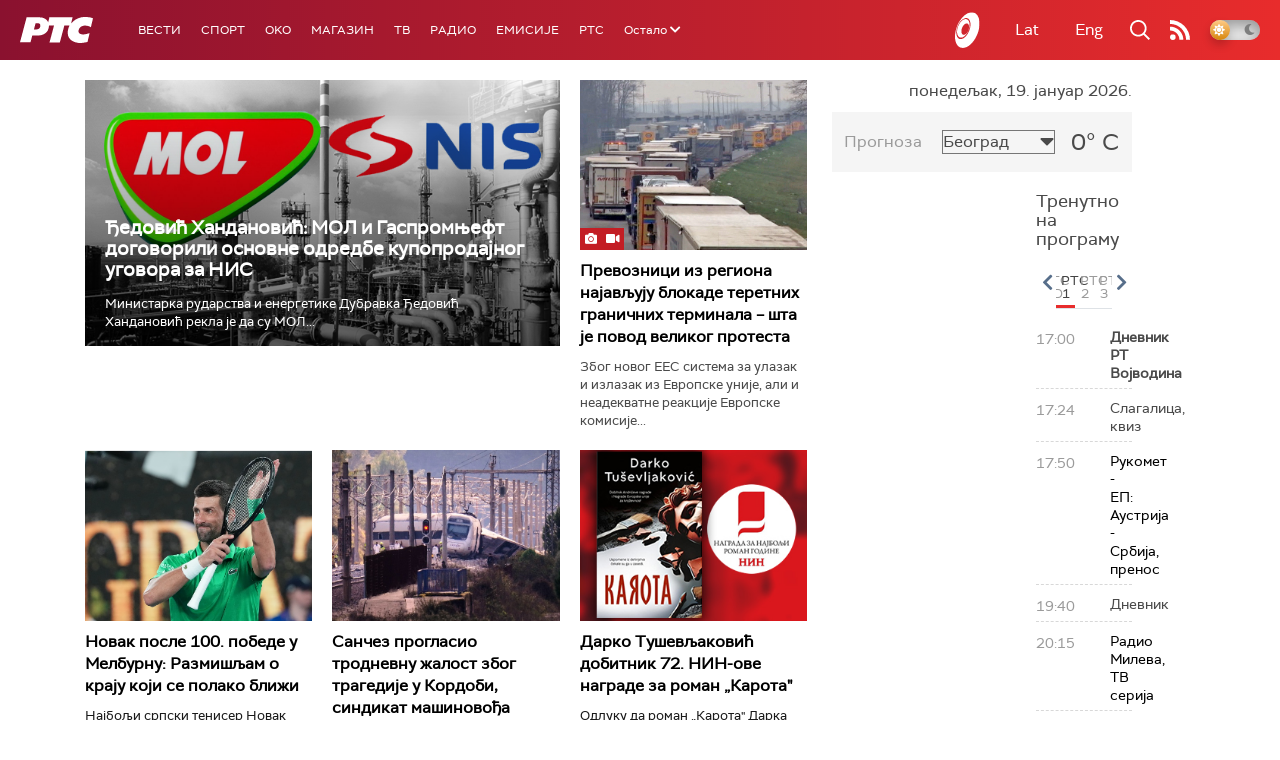

--- FILE ---
content_type: text/html;charset=UTF-8
request_url: https://www.rts.rs/ajax/epsilonScheme.jsp?itemId=&name=rts1
body_size: 483
content:






<div id="programList">
    
        <div class="programRow">
            <div class="time ColorOstalo">
                <span>17:00</span>
            </div>
            <div class="name current">
                
                
                    <span style="">Дневник РТ Војводина</span>
                
            </div>
        </div>
    
        <div class="programRow">
            <div class="time ColorOstalo">
                <span>17:24</span>
            </div>
            <div class="name ">
                
                
                    <span style="">Слагалица, квиз</span>
                
            </div>
        </div>
    
        <div class="programRow">
            <div class="time ColorOstalo">
                <span>17:50</span>
            </div>
            <div class="name ">
                
                    <a href="/tv/rts1/5869506/rukomet---ep-austrija---srbija.html">
                        <span style="">Рукомет - ЕП: Аустрија - Србија, пренос</span>
                    </a>
                
                
            </div>
        </div>
    
        <div class="programRow">
            <div class="time ColorOstalo">
                <span>19:40</span>
            </div>
            <div class="name ">
                
                
                    <span style="">Дневник</span>
                
            </div>
        </div>
    
        <div class="programRow">
            <div class="time ColorOstalo">
                <span>20:15</span>
            </div>
            <div class="name ">
                
                    <a href="/tv/rts1/5865228/radio-mileva.html">
                        <span style="">Радио Милева, ТВ серија</span>
                    </a>
                
                
            </div>
        </div>
    
</div>

<div class="programListFull">
    <a href="/tv/rts1/broadcast.html"> 
        Програмска шема за данас
    </a>
</div>

--- FILE ---
content_type: text/html;charset=UTF-8
request_url: https://www.rts.rs/ajax/epsilonScheme.jsp?itemId=&name=rts-drama
body_size: 528
content:






<div id="programList">
    
        <div class="programRow">
            <div class="time ColorOstalo">
                <span>16:17</span>
            </div>
            <div class="name ">
                
                
                    <span style="">Мирис кише на Балкану, 4-14 (R)</span>
                
            </div>
        </div>
    
        <div class="programRow">
            <div class="time ColorOstalo">
                <span>17:08</span>
            </div>
            <div class="name current">
                
                
                    <span style="">Мирис кише на Балкану, 5-14 (R)</span>
                
            </div>
        </div>
    
        <div class="programRow">
            <div class="time ColorOstalo">
                <span>18:00</span>
            </div>
            <div class="name ">
                
                    <a href="/tv/rts-drama/5858405/vojna-akademija-17-epizoda.html">
                        <span style="">Војна академија, 17. епизода</span>
                    </a>
                
                
            </div>
        </div>
    
        <div class="programRow">
            <div class="time ColorOstalo">
                <span>18:58</span>
            </div>
            <div class="name ">
                
                    <a href="/tv/rts-drama/5858638/policajac-sa-petlovog-brda-6-12.html">
                        <span style="">Полицајац са Петловог брда, 6-12</span>
                    </a>
                
                
            </div>
        </div>
    
        <div class="programRow">
            <div class="time ColorOstalo">
                <span>19:57</span>
            </div>
            <div class="name ">
                
                    <a href="/tv/rts-drama/5863402/kozje-usi-1-4.html">
                        <span style="">Козје уши, 1-4</span>
                    </a>
                
                
            </div>
        </div>
    
</div>

<div class="programListFull">
    <a href="/tv/rts-drama/broadcast.html"> 
        Програмска шема за данас
    </a>
</div>

--- FILE ---
content_type: text/html; charset=utf-8
request_url: https://www.google.com/recaptcha/api2/aframe
body_size: 256
content:
<!DOCTYPE HTML><html><head><meta http-equiv="content-type" content="text/html; charset=UTF-8"></head><body><script nonce="oHiTHG0cimzeCMyBtZC7fA">/** Anti-fraud and anti-abuse applications only. See google.com/recaptcha */ try{var clients={'sodar':'https://pagead2.googlesyndication.com/pagead/sodar?'};window.addEventListener("message",function(a){try{if(a.source===window.parent){var b=JSON.parse(a.data);var c=clients[b['id']];if(c){var d=document.createElement('img');d.src=c+b['params']+'&rc='+(localStorage.getItem("rc::a")?sessionStorage.getItem("rc::b"):"");window.document.body.appendChild(d);sessionStorage.setItem("rc::e",parseInt(sessionStorage.getItem("rc::e")||0)+1);localStorage.setItem("rc::h",'1768839159138');}}}catch(b){}});window.parent.postMessage("_grecaptcha_ready", "*");}catch(b){}</script></body></html>